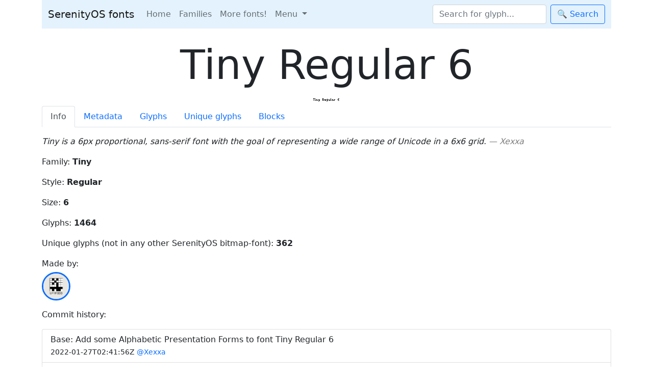

--- FILE ---
content_type: text/html; charset=UTF-8
request_url: https://fonts.serenityos.net/TinyRegular6
body_size: 3154
content:
<!doctype html>
<html lang="en">
  <head>
    <!-- Required meta tags -->
    <meta charset="utf-8">
    <meta name="viewport" content="width=device-width, initial-scale=1">

    <!-- Bootstrap CSS -->
    <!--<link href="https://cdn.jsdelivr.net/npm/bootstrap@5.1.3/dist/css/bootstrap.min.css" rel="stylesheet" integrity="sha384-1BmE4kWBq78iYhFldvKuhfTAU6auU8tT94WrHftjDbrCEXSU1oBoqyl2QvZ6jIW3" crossorigin="anonymous">-->
    <link href="https://cdn.jsdelivr.net/npm/bootstrap@5.1.3/dist/css/bootstrap.min.css" rel="stylesheet" crossorigin="anonymous">

    <link rel="icon" href="/favicon.ico">

    <style>
      .cursor-help {
        cursor: help;
      }
      #glyph-preview-serenityos {

      }
      #glyph-preview {
        display: flex;
        flex-wrap: wrap;
      }
      /* Short for glyph :^) */
      .g, g {
        color: rgb(33, 37, 41);
        display: inline-block;
        /*aspect-ratio: 1;*/
        height: 24px;
        width: 18px;
        text-align: center;
        border-bottom: 1px solid #eee;
        border-right: 1px solid #eee;
        overflow: hidden;
        text-decoration: none;
      }
      .g:hover, g:hover {
        color: rgb(33, 37, 41);
        overflow: visible;
        border-bottom-color: rgb(13, 110, 253);

      }
      .g-height-6 {

      }
      .g-height-10 {

      }
      .g-height-12 {

      }
      .g-height-14 {

      }
      .g-height-24 {

      }
      .g-height-36 {

      }

      /* glyph missing*/
      .g-m {
        background-color: rgba(235, 156, 148, 0.4);
        border-bottom: 1px solid rgb(235, 156, 148);
      }

      .font-family-serif {
        font-family: serif;
      }
      .font-family-sans-serif {
        font-family: sans-serif;
      }
      .font-family-monospace {
        font-family: monospace;
      }
      .font-family-cursive {
        font-family: cursive;
      }
      .font-family-fantasy {
        font-family: fantasy;
      }

      code.fancy {
        color: #369;
        background-color: #e6e6e6;
        padding: 2px 4px;
        font-size: 80%;
        border-radius: 4px;
      }

      .glyph-preview-inline {
          max-height: 1em;
      }
      .glyph-preview-inline:hover {
        /*cursor: pointer;*/
      }


      /* Overwrite bootstrap */
      .popover {
        max-width: 450px;
      }
    </style>

    <title>Well hello fonts! 🠒 Tiny Regular 6 🠒 Info</title>
  </head>
  <body>
    <main class="container">
        <header class="mb-4">
          <!--
          <div class="d-flex justify-content-between">
            <h1 class="h4"><a href="/" class="text-body">SerenityOS bitmap fonts - Unicode coverage</a></h1>

            <p>❤️ A special thanks to <a href="https://github.com/kleinesfilmroellchen">kleines</a> that made this site possible.</p>
          </div>
          -->
          <nav class="navbar navbar-expand-lg navbar-light" style="background-color: #e3f2fd;">
          <div class="container-fluid">
            <a class="navbar-brand" href="/">SerenityOS fonts</a>
            <button class="navbar-toggler" type="button" data-bs-toggle="collapse" data-bs-target="#navbarColor03" aria-controls="navbarColor03" aria-expanded="false" aria-label="Toggle navigation">
              <span class="navbar-toggler-icon"></span>
            </button>
            <div class="collapse navbar-collapse" id="navbarColor03">
              <ul class="navbar-nav me-auto mb-2 mb-lg-0">
                <li class="nav-item">
                  <a class="nav-link" href="/">Home</a><!-- class="nav-link active" aria-current="page"-->
                </li>
                <li class="nav-item">
                  <a class="nav-link" href="/font-family">Families</a>
                </li>
                <li class="nav-item">
                  <a class="nav-link" href="/download">More fonts!</a>
                </li>
                <!--
                <li class="nav-item">
                  <a class="nav-link" href="#">About</a>
                </li>-->

                <li class="nav-item dropdown">
                  <a class="nav-link dropdown-toggle" href="#" id="navbarDropdownMenuLink" role="button" data-bs-toggle="dropdown" aria-expanded="false">
                    Menu
                  </a>
                  <ul class="dropdown-menu" aria-labelledby="navbarDropdownMenuLink">

                    <li><a class="dropdown-item" href="/whats-new">What's new‽</a></li>
                    <li><a class="dropdown-item" href="https://github.com/Xexxa/fonts.serenityos.net/issues">Issues (github.com)</a></li>
                    <li><hr class="dropdown-divider"></li>
                    <li><h6 class="dropdown-header">🗛 Fonts</h6></li>
                    <li><a class="dropdown-item" href="https://wiki.serenityos.net/fonts.html#creating-a-font"><small class="text-primary">wiki.serenityos.net</small><br>Creating a font</a></li>
                    <li><a class="dropdown-item" href="https://serenityos.net/~xexxa/10CD"><small class="text-primary">serenityos.net/~xexxa/</small><br>Yak-emojis</a></li>
                    <li><hr class="dropdown-divider"></li>
                    <li><h6 class="dropdown-header">🐞 Project progress</h6></li>
                    <li><a class="dropdown-item" href="https://css.tobyase.de/"><small class="text-primary">css.tobyase.de</small><br>Supported CSS-Properties</a></li>
                    <li><a class="dropdown-item" href="https://libjs.dev/test262/"><small class="text-primary">libjs.dev/test262</small><br>LibJS test262</a></li>
                  </ul>
                </li>

              </ul>
              <form action="/search" method="get" class="d-flex">
                <input id="searchForGlyph" name="q" class="form-control me-2" type="search" placeholder="Search for glyph..." a aria-label="Search">
                <button class="btn btn-outline-primary" type="submit">&#x1F50D;&nbsp;Search</button>
              </form>
            </div>
          </div>
        </nav>
        </header><h2 class="display-1 text-center">Tiny Regular 6</h2>

<div class="text-center"><img src="/img/preview/TinyRegular6.png"></div>

<ul class="nav nav-tabs mb-3">
<li class="nav-item">
    <a class="nav-link active" aria-current="page" href="/TinyRegular6">Info</a>
  </li>
  <li class="nav-item">
    <a class="nav-link  "" href="/TinyRegular6/metadata">Metadata</a>
  </li>
  <li class="nav-item">
    <a class="nav-link " href="/TinyRegular6/glyphs">Glyphs</a>
  </li>
  <li class="nav-item">
    <a class="nav-link  " href="/TinyRegular6/unique-glyphs">Unique glyphs</a>
  </li>
  <li class="nav-item">
    <a class="nav-link " href="/TinyRegular6/blocks">Blocks</a>
  </li>
  </ul>

<p><em>Tiny is a 6px proportional, sans-serif font with the goal of representing a wide range of Unicode in a 6x6 grid. <span class="text-black-50">— Xexxa</span></em></p>
<p>Family: <strong>Tiny</strong></p>
<p>Style: <strong>Regular</strong></p>
<p>Size: <strong>6</strong></p>
<p>Glyphs: <strong>1464</strong></p>
<p>Unique glyphs (not in any other SerenityOS bitmap-font): <strong>362</strong></p>


<p>Made by:<br>
<a href="https://github.com/Xexxa"><img src="https://avatars.githubusercontent.com/u/93391300?v=4&s=112" class="rounded-circle mt-1 border border-primary border-3" width="56" height="56" title="Designed by Xexxa"></a> </p>

<p>Commit history:</p>

<ul class="list-group">
<li class="list-group-item"><a href="https://github.com/SerenityOS/serenity/commit/f32cc29a3d1c19eeb34f0d6fc5dc9d1df7551e4d" class="text-body text-decoration-none">Base: Add some Alphabetic Presentation Forms to font Tiny Regular 6</a><br><small>2022-01-27T02:41:56Z <a href="https://github.com/Xexxa" class="text-decoration-none">@Xexxa</a></small></li><li class="list-group-item"><a href="https://github.com/SerenityOS/serenity/commit/fa13ab61e4b1e734330cea70b04f8161b7384b8d" class="text-body text-decoration-none">Base: Add/adjust glyphs in font Tiny Regular</a><br><small>2021-11-15T14:24:27Z <a href="https://github.com/Xexxa" class="text-decoration-none">@Xexxa</a></small></li><li class="list-group-item"><a href="https://github.com/SerenityOS/serenity/commit/98b9a7559187895298495b21344ab61be1237a3c" class="text-body text-decoration-none">Base: Add new glyphs to font Tiny Regular</a><br><small>2021-11-11T12:30:26Z <a href="https://github.com/Xexxa" class="text-decoration-none">@Xexxa</a></small></li><li class="list-group-item"><a href="https://github.com/SerenityOS/serenity/commit/5275788f1e393a73de1a107e7b5afff9b5169901" class="text-body text-decoration-none">Base: Add new bitmap font Tiny Regular</a><br><small>2021-11-03T00:18:14Z <a href="https://github.com/Xexxa" class="text-decoration-none">@Xexxa</a></small></li></ul>


<footer class="bg-secondary bg-opacity-25 p-2 mt-5 text-body text-opacity-50 d-flex justify-content-between flex-column flex-md-row"><small><em>There might be discrepancies in any data/statistics, this site is still in development. The cool <a href="/favicon.ico">favicon</a> is made by <a href="https://github.com/electrikmilk">electrikmilk</a> and has a <a href="https://github.com/SerenityOS/serenity/blob/master/LICENSE">BSD 2-Clause License</a></em></small><small>Site made by: <a href="https://github.com/Xexxa"><img src="/img/avatar/xexxa.png" class="rounded-circle" style="width: 25px; height: auto;" title="@Xexxa"></a> <a href="https://github.com/djwisdom"><img src="/img/avatar/djwisdom.png" class="rounded-circle" style="width: 25px; height: auto;" title="@djwisdom"></a> <a href="https://github.com/MacDue"><img src="/img/avatar/macdue.jpeg" class="rounded-circle" style="width: 25px; height: auto;" title="@MacDue"></a></small></footer>

</main>
<script src="https://cdn.jsdelivr.net/npm/bootstrap@5.1.3/dist/js/bootstrap.bundle.min.js" integrity="sha384-ka7Sk0Gln4gmtz2MlQnikT1wXgYsOg+OMhuP+IlRH9sENBO0LRn5q+8nbTov4+1p" crossorigin="anonymous"></script>
</body>
</html>
